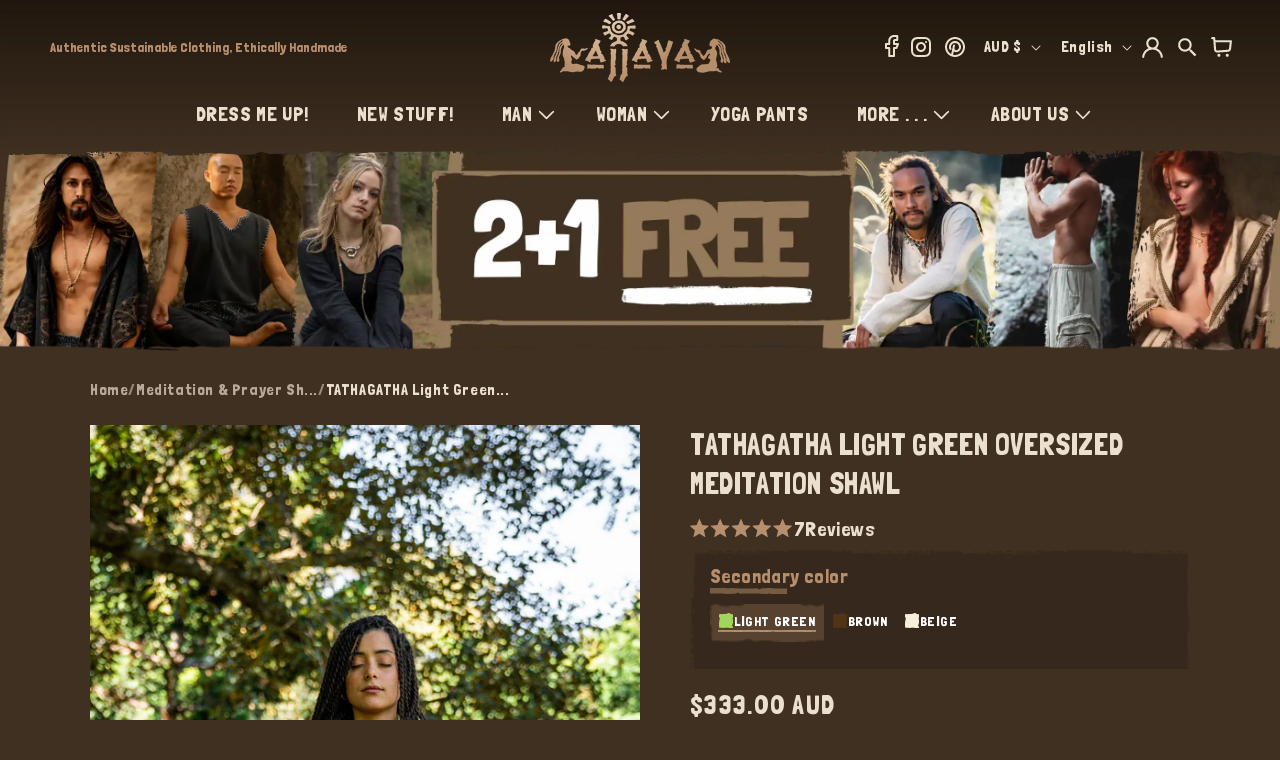

--- FILE ---
content_type: text/javascript
request_url: https://www.ajjaya.com/cdn/shop/t/106/assets/custom.js?v=30635926880705158851768799239
body_size: 5159
content:
document.addEventListener("octane.quiz.addToCart",function(e){console.log(e.detail,"addto cart");const cart=document.querySelector("cart-notification")||document.querySelector("cart-drawer"),mainId=e.detail.items[0].id;let formData={items:e.detail.items,sections:cart.getSectionsToRender().map(section=>section.id),sections_url:window.location.pathname};fetch(`${routes.cart_add_url}.js`,{method:"POST",headers:{"Content-Type":"application/json"},body:JSON.stringify(formData)}).then(response=>response.json()).then(response=>{if(response.status)publish(PUB_SUB_EVENTS.cartError,{source:"product-form",productVariantId:mainId,errors:response.description,message:response.message});else if(!cart){window.location=window.routes.cart_url;return}publish(PUB_SUB_EVENTS.cartUpdate,{source:"product-form",productVariantId:mainId}),cart.renderContents(response)}).catch(e2=>{console.error(e2)}).finally(()=>{cart&&cart.classList.contains("is-empty")&&cart.classList.remove("is-empty")})},!1),document.addEventListener("octane.quiz.viewCart",function(e){console.log(e.detail,"view vart"),(document.querySelector("cart-notification")||document.querySelector("cart-drawer")).open()},!1),document.addEventListener("gesturestart",function(e){e.preventDefault()}),function(){var currentUrl=window.location.href,pattern=/\/collections\/types/,pattern2=/\/collections/;if(pattern.test(currentUrl)){var urlParams=new URLSearchParams(window.location.search),constraint=urlParams.get("constraint"),newUrl="https://www.ajjaya.com/collections/all/"+constraint;window.location.href=newUrl}if(pattern2.test(currentUrl)){var urlParams=new URLSearchParams(window.location.search),page=urlParams.get("page");if(page&&document.querySelectorAll(".collection.collection--empty.page-width").length>0){let url=new URL(window.location.href);url.searchParams.delete("page"),window.location.href=url.href}}}();function waitForElement(selector,trigger,delayInterval,delayTimeout){var interval=setInterval(function(){document&&document.querySelector(selector)&&document.querySelectorAll(selector).length>0&&(clearInterval(interval),trigger())},delayInterval);setTimeout(function(){clearInterval(interval)},delayTimeout)}const loadInfinateLoader=()=>{var endlessScroll=new Ajaxinate({container:"#product-grid",pagination:"#AjaxinatePagination"})};setTimeout(function(){waitForElement("body.product  .jdgm-rev__body",function(){$(".jdgm-rev__body").each(function(){$(this).text()=="This review has no content."&&$(this).hide()})},50,15e3);const chatWidgetInterval=setInterval(()=>{document.querySelectorAll("#shopify-chat iframe").length>0&&(document.querySelector("#shopify-chat iframe").style.zIndex="1",clearInterval(chatWidgetInterval))},500),chatWidgetInterval2=setInterval(()=>{document.querySelectorAll("#shopify-chat inbox-online-store-chat").length>0&&(document.querySelector("#shopify-chat inbox-online-store-chat").style.zIndex="1",clearInterval(chatWidgetInterval2))},500);document.querySelectorAll("#ProductGridContainer").length>0&&loadInfinateLoader();const imageSlider=new Swiper(".section-image-slider .swiper",{loop:!0,navigation:{nextEl:".swiper-button-next",prevEl:".swiper-button-prev"},autoplay:{delay:5e3,disableOnInteraction:!1}})},2e3),theme.Shopify={formatMoney:function(t,r){function e(t2,r2){return t2===void 0?r2:t2}function a(t2,r2,a2,o2){if(r2=e(r2,2),a2=e(a2,","),o2=e(o2,"."),isNaN(t2)||t2==null)return 0;t2=(t2/100).toFixed(r2);var n2=t2.split(".");return n2[0].replace(/(\d)(?=(\d\d\d)+(?!\d))/g,"$1"+a2)+(n2[1]?o2+n2[1]:"")}typeof t=="string"&&(t=t.replace(".",""));var o="",n=/\{\{\s*(\w+)\s*\}\}/,i=r||this.money_format;switch(i.match(n)[1]){case"amount":o=a(t,2);break;case"amount_no_decimals":o=a(t,0);break;case"amount_with_comma_separator":o=a(t,2,".",",");break;case"amount_with_space_separator":o=a(t,2," ",",");break;case"amount_with_period_and_space_separator":o=a(t,2," ",".");break;case"amount_no_decimals_with_comma_separator":o=a(t,0,".",",");break;case"amount_no_decimals_with_space_separator":o=a(t,0," ","");break;case"amount_with_apostrophe_separator":o=a(t,2,"'",".");break;case"amount_with_decimal_separator":o=a(t,2,".",".")}return i.replace(n,o)}};const loadProgressbar=async function(){if(document.querySelectorAll(".freeshipping-wrapper").length>0){let rate=+Shopify.currency.rate;const mainElement=document.querySelector(".freeshipping-wrapper"),amount=+mainElement.dataset.threshold,total=+mainElement.dataset.total,country=mainElement.dataset.country,amountInCent=amount*100,convertedDefaultAmount=Math.round(amountInCent*rate),shippingAmount=convertedDefaultAmount-total;mainElement.querySelector(".shipping-text-wrapper .custom-amount").innerHTML=theme.Shopify.formatMoney(shippingAmount,theme.money_format),convertedDefaultAmount<=total?(mainElement.querySelector(".free-text-wrapper").style.display="block",mainElement.querySelector(".shipping-text-wrapper").style.display="none"):(mainElement.querySelector(".free-text-wrapper").style.display="none",mainElement.querySelector(".shipping-text-wrapper").style.display="block");let progress=(total/convertedDefaultAmount*100).toFixed(0);progress>100&&(progress=100),mainElement.querySelector(".progress").style.width=`${progress}%`}};function recommendationAddProductToCart(evt){const cart=document.querySelector("cart-notification")||document.querySelector("cart-drawer"),submitButton=evt.currentTarget;submitButton.setAttribute("aria-disabled",!0),submitButton.classList.add("loading"),submitButton.querySelector(".loading__spinner").classList.remove("hidden");const mainId=submitButton.dataset.vid;let formData={items:[{id:mainId,quantity:1}],sections:cart.getSectionsToRender().map(section=>section.id),sections_url:window.location.pathname};fetch(`${routes.cart_add_url}.js`,{method:"POST",headers:{"Content-Type":"application/json"},body:JSON.stringify(formData)}).then(response=>response.json()).then(response=>{if(response.status){publish(PUB_SUB_EVENTS.cartError,{source:"product-form",productVariantId:mainId,errors:response.description,message:response.message});const soldOutMessage=submitButton.querySelector(".sold-out-message");if(!soldOutMessage)return;submitButton.setAttribute("aria-disabled",!0),submitButton.querySelector("span").classList.add("hidden"),soldOutMessage.classList.remove("hidden")}else if(!cart){window.location=window.routes.cart_url;return}publish(PUB_SUB_EVENTS.cartUpdate,{source:"product-form",productVariantId:mainId}),cart.renderContents(response)}).catch(e=>{console.error(e)}).finally(()=>{submitButton.classList.remove("loading"),cart&&cart.classList.contains("is-empty")&&cart.classList.remove("is-empty"),submitButton.removeAttribute("aria-disabled"),submitButton.querySelector(".loading__spinner").classList.add("hidden")})}var reinitCustomAddtoCartButtons=function(){document.querySelectorAll(".recommandaion-product-add").forEach(el=>{el.addEventListener("click",recommendationAddProductToCart)})},loadProductRecommendationsIntoSectionCart=function(){var productRecommendationsSection=document.querySelector(".product-recommendations-cart");if(productRecommendationsSection!==null){var productId=productRecommendationsSection.dataset.productId,limit=productRecommendationsSection.dataset.limit,adv_ratio=productRecommendationsSection.dataset.adv_ratio,prod_thumb_img_ratio=productRecommendationsSection.dataset.prod_thumb_img_ratio,requestUrl=productRecommendationsSection.dataset.url+"?section_id=product-recommendation-cart&limit="+limit+"&product_id="+productId,request=new XMLHttpRequest;request.open("GET",requestUrl),request.onload=function(){if(request.status>=200&&request.status<300){productRecommendationsSection.innerHTML=new DOMParser().parseFromString(request.response,"text/html").querySelector(".product-recommendations-cart").innerHTML,reinitCustomAddtoCartButtons();const reslider=new Swiper(".recommendations-slider .swiper-container",{direction:"horizontal",spaceBetween:20,slidesPerView:1,roundLengths:!0,loop:!0,arrow:!0,breakpoints:{1199:{slidesPerView:4},991:{slidesPerView:4},800:{slidesPerView:4,arrow:!1},500:{slidesPerView:3},320:{slidesPerView:2}},navigation:{nextEl:".swiper-button-next",prevEl:".swiper-button-prev"}})}},request.send()}};function waitForSwiper(trigger){var interval=setInterval(function(){typeof Swiper<"u"&&(clearInterval(interval),trigger())},50);setTimeout(function(){clearInterval(interval)},15e3)}function addScript(){var swiperScript=document.createElement("script");swiperScript.src="https://cdn.shopify.com/s/files/1/2260/3077/files/swiper-bundle.min.js",document.getElementsByTagName("head")[0].appendChild(swiperScript)}document.addEventListener("StartAsyncLoading",function(event){typeof Swiper>"u"&&addScript(),waitForSwiper(function(){var egswiperTiktok=new Swiper(".eg-video-section .swiper-container",{direction:"horizontal",spaceBetween:20,slidesPerView:4,roundLengths:!0,loop:!0,arrow:!0,breakpoints:{1800:{slidesPerView:6,arrow:!1,navigation:!1},1199:{slidesPerView:4},991:{slidesPerView:3.3},800:{slidesPerView:2.6,arrow:!1},500:{slidesPerView:1.2},320:{slidesPerView:1.2}},pagination:{el:".eg-video-section-inr .slider__pagination",clickable:!0},navigation:{nextEl:".eg-video-section .swiper-button-next",prevEl:".eg-video-section .swiper-button-prev"}}),productSwiperSlider=new Swiper(".product-swiper-slider",{centeredSlides:!1,slidesPerView:1,loop:!0,navigation:{nextEl:".swiper-button-next",prevEl:".swiper-button-prev"},breakpoints:{0:{slidesPerView:2,slidesPerGroup:1},991:{slidesPerView:4}}}),etsyswiperTiktok=new Swiper(".etsy-reviews-swiper .swiper-container",{direction:"horizontal",spaceBetween:20,slidesPerView:3,loop:!0,arrow:!0,mousewheel:{forceToAxis:!0},breakpoints:{1199:{slidesPerView:4},991:{slidesPerView:2.5},800:{slidesPerView:2.5,arrow:!1},500:{slidesPerView:2},320:{slidesPerView:1}},pagination:{el:".etsy-reviews-swiper .slider__pagination",clickable:!0},navigation:{nextEl:".etsy-reviews-swiper .swiper-button-next",prevEl:".etsy-reviews-swiper .swiper-button-prev"}})})});var slider2=new Swiper(".product .product-gallery-slider",{slidesPerView:1,centeredSlides:!0,autoHeight:!0,loop:!1,loopedSlides:6,zoom:!0,navigation:{nextEl:".product .swiper-button-next",prevEl:".product .swiper-button-prev"},scrollbar:{el:".product .swiper-scrollbar",draggable:!0,dragSize:150}}),thumbs2=new Swiper(".product .gallery-thumbs",{slidesPerView:"3",spaceBetween:10,centeredSlides:!0,loop:!1,slideToClickedSlide:!0});if(slider2.controller.control=thumbs2,thumbs2.controller.control=slider2,document.querySelector(".facets__wrapper")){let itemsclass=document.querySelector(".facets__wrapper").querySelectorAll("details");itemsclass.forEach(item=>{itemsclass.forEach(item2=>{item2.removeAttribute("open")}),item.addEventListener("click",()=>{setTimeout(()=>{item.setAttribute("open","")},100)})})}jQuery(window).on("load",function(){var $2=window.jQuery;setTimeout(function(){$2(document).click(function(evt){$2(evt.target).closest(".localization-form").length||($2(".disclosure__button").attr("aria-expanded","false"),$2(".disclosure__list-wrapper").attr("hidden","true")),console.log(evt,"custom click on outside on timer")})},2e3)});var boxBarTexts=[];function updateBoxBartexts(){boxBarTexts=[],$(".wrapper-box").each(function(){$(this).children(".box.desktop").each(function(){boxBarTexts.push(this.innerHTML)})})}jQuery(document).ready(function($2){if($2(document).on("click",".content_fixed.content_sticky_left a",function(event){event.preventDefault(),$2("html, body").animate({scrollTop:$2($2.attr(this,"href")).offset().top-200},500)}),$2("svg.modal__toggle-open.icon.icon-search").click(function(){setTimeout(function(){$2("input.search__input.field__input").focus()},1e3)}),$2("#read-more").click(function(){$2("#product-description").show(),$2("#truncated-product-description").hide()}),$2("#read-less").click(function(){$2("#product-description").hide(),$2("#truncated-product-description").show()}),document.querySelectorAll(".ajj_quanity_reviews span.reviews").length>0){const reviewInterval=setInterval(()=>{document.querySelectorAll(".es-header-total-reviews-value").length>0&&(document.querySelector(".ajj_quanity_reviews span.reviews").textContent=document.querySelector(".es-header-total-reviews-value").textContent,clearInterval(reviewInterval))},1e3)}$2(document).on("click",".product-option-select",function(){$2(this).siblings(".variant-option-dropdown").toggleClass("option-hide")}),$2(document).on("click",".product-option",function(){var option_value=$2(this).find("label").text();$2(this).parent().siblings(".product-option-select").children(".product-option-select-text").text(option_value),$2(this).parent().removeClass("option-hide")});var filterlabel=$2("input[checked]").siblings("label").text();if($2(".select-option-valu-text").text(filterlabel),$2(document).on("click",".select-option-valu",function(){$2(".facet-filters__field .select").toggleClass("filter-hide")}),$2(document).on("click","ul#SortBy li",function(){setTimeout(()=>{var filterurl=window.location.href;console.log(filterurl),window.location.reload(filterurl)},"1000")}),$2(document).on("click",".header__search summary.header__icon.header__icon--search.header__icon--summary.link.focus-inset.modal__toggle",function(){setTimeout(()=>{$2(".header__search details").toggleClass("main").attr("open",!0)},"200")}),$2(document).on("click","button.search-modal__close-button.modal__close-button.link.link--text.focus-inset",function(){$2(".header__search details").removeClass("main").removeAttr("open",!0)}),$2(document).on("click","#Details-menu-drawer-container",function(){$2("#Details-menu-drawer-container summary").attr("aria-expanded",!0)}),$2(document).click(function(evt){$2(evt.target).closest(".facets__wrapper details").length||$2(".facets__wrapper details").each(function(){$2(this).removeClass("menu_hover-filter"),$2(this).removeAttr("open")}),console.log(evt,"custom click on outside")}),$2(document).on("click",".facets__wrapper details",function(){$2(".facets__wrapper details").each(function(){$2(this).removeClass("menu_hover-filter"),$2(this).removeAttr("open")}),$2(this).toggleClass("menu_hover-filter");const $that=$2(this);$that.attr("open")?$that.removeAttr("open"):$that.attr("open","")}),$2(document).on("click","summary.facets__summary",function(){$2(".facet-filters.sorting.caption").toggleClass("hidde_filter")}),$2(document).on("click",".filter-hide",function(){$2("#FacetsWrapperDesktop.facets__wrapper").toggleClass("show-menu-filter")}),$2(document).on("click",".menu-drawer__menu > li > details > summary",function(){setTimeout(()=>{$2(this).parent("details").toggleClass("hover_menu")},200)}),$2(document).on("click","button.slider-button.slider-button--prev-custom",function(){$2('.thumbnail-list__item.slider__slide button[aria-current="true"]').parent("li").prev("li").find("button").attr("aria-current",!0),$2('.thumbnail-list__item.slider__slide button[aria-current="true"]').parent("li").prev("li").find("button").click()}),$2(document).on("click","button.slider-button.slider-button--next-custom",function(){$2('.thumbnail-list__item.slider__slide button[aria-current="true"]').parent("li").next("li").find("button").click()}),$2(document).on("click","button.quick-add__submit.button",function(){setTimeout(()=>{$2("button.slider-button.slider-button--prev-custom").removeAttr("disabled","disabled")},1e3)}),$2(document).on("click","summary.header__icon",function(){$2(".menu-drawer__menu.has-submenu details").removeClass("menu-opening"),$2(".menu-drawer__navigation li details").removeClass("hover_menu")}),$2(document).on("click",".blank-div-menu-drawer",function(){$2("#Details-menu-drawer-container").removeClass("menu-opening"),$2("#Details-menu-drawer-container").removeAttr("open"),$2("#Details-menu-drawer-container details").removeAttr("open"),$2("body").removeClass("overflow-hidden-tablet")}),$2("input.search__input.field__input").click(function(){$2("body").addClass("overflow-class"),console.log("ddd")}),$2(".search-overlay").click(function(){$2("body").removeClass("overflow-class")}),$2("summary.header__icon.header__icon--menu").click(function(){$2("body").removeClass("overflow-class")}),$2(".box.desktop").length>0){var frist_box=$2(".box.desktop").html();$2("#box-bar-text").html(frist_box),$2("#box-bar-text-last").html(frist_box),updateBoxBartexts();var index=0;setInterval(function(){document.getElementById("box-bar-text").innerHTML=boxBarTexts[index],document.getElementById("box-bar-text-last").innerHTML=boxBarTexts[index],index=(index+1)%boxBarTexts.length},5e3)}function collapse(el){$2(el).parent().removeAttr("open"),$2(el).siblings(":not(summary)").removeAttr("style")}$2(function(){$2("summary").each(function(){$2(this).attr("role","button"),$2(this).parent().is("[open]")?$2(this).attr("aria-expanded","true"):$2(this).attr("aria-expanded","false")}),$2("summary").on("click",function(e){e.preventDefault(),$2(this).parent().is("[open]")?($2(this).attr("aria-expanded","false"),$2(this).siblings(":not(summary)").css("transform","scaleY(0)"),window.setTimeout(collapse,200,$2(this))):($2(this).parent().attr("open",""),$2(this).attr("aria-expanded","true"))});for(var truncate=function(elem,limit,after){if(!(!elem||!limit)){var content=elem.textContent.trim();content=content.split(" ").slice(0,limit),content=content.join(" ")+(after||""),elem.textContent=content}},revp=document.querySelectorAll("a.jdgm-rev__prod-link"),i=0;i<revp.length;i++)var q=truncate(revp[i],7,"");$2(".product-option-select").click(function(){setTimeout(()=>{var buttonvalue=$2("button.product-form__submit span").text();buttonvalue!="Sold out"&&$2("button.product-form__submit").removeClass("sold-out")},1e3)})})}),$(document).on("click",".custom-filter-box ",function(){if(console.log("fff"),$(".custom-filter-box").removeClass("active"),$(this).addClass("active"),$(".filter-items").find(".item-content-wrapper").removeClass("mt-0"),$(this).hasClass("first-class"))$(".filter-items").removeClass("hide").slideDown(),$(".filter-items").first().find(".item-content-wrapper").addClass("mt-0").show(),$(".filter-items").first().next(".filter-items").find(".item-content-wrapper").hide();else{$(".filter-items").addClass("hide").slideUp();const dataId=$(this).data("id");$(".filter-items").first().find(".item-content-wrapper").hide(),$(`.filter-items[id="${dataId}"]`).find(".item-content-wrapper").addClass("mt-0").show(),$(`.filter-items[id="${dataId}"]`).removeClass("hide").slideDown()}window.dispatchEvent(new Event("resize"))}),$(".filter-items").length>0&&$(".filter-items").first().next(".filter-items").find(".item-content-wrapper").hide(),document.addEventListener("DOMContentLoaded",function(){if(subscribe(PUB_SUB_EVENTS.variantChange,evt=>{console.log("variantChange",evt),evt?.data?.variant&&document.querySelectorAll(".website-visitor").length>0&&document.querySelectorAll(".website-visitor").forEach(el=>{el.dataset.id==evt.data.variant.id?el.classList.remove("hidden"):el.classList.add("hidden")}),setTimeout(()=>{const preOrderWidgets=document.querySelectorAll(".preorder-widget-wrapper");preOrderWidgets.length>0&&preOrderWidgets.forEach(el=>{el.dataset.id==evt.data.variant.id?(el.classList.remove("hidden"),document.querySelector(".product-form__submit span")&&(document.querySelector(".product-form__submit span").textContent="PRE-ORDER")):el.classList.add("hidden")})},1e3)}),document.querySelectorAll(".custom-footer-okendo-widget").length>0){const okendoReviewBadgeInterval=setInterval(()=>{document.querySelectorAll(".custom-footer-okendo-widget .oke-largeBadge-count").length>0&&(document.querySelectorAll(".custom-review-count").forEach(el=>{el.textContent=document.querySelector(".custom-footer-okendo-widget .oke-largeBadge-count").textContent}),updateBoxBartexts(),clearInterval(okendoReviewBadgeInterval))},1e3)}document.querySelectorAll(".menu-drawer__navigation .accordion__header").forEach(header=>{header.addEventListener("click",function(){const content=this.nextElementSibling;content.style.display==="block"?(content.style.transform="scaleY(0)",content.style.opacity="0",setTimeout(()=>{content.style.display="none"},300),this.classList.remove("active"),this.querySelector(".plus-icon")&&this.querySelector(".plus-icon").classList.add("open")):(content.style.display="block",setTimeout(()=>{content.style.transform="scaleY(1)",content.style.opacity="1"},10),this.classList.add("active"),this.querySelector(".min-caret")&&this.querySelector(".min-caret").classList.add("open"))})})});const originalTitle=document.title;let intervalID=null;function handleVisibilityChange(){(window.ABTEST.ab08==="v1"||document.body.classList.contains("hw-abt-8-1")&&window.ABTEST.ab08==="test")&&(document.hidden?(clearInterval(intervalID),intervalID=setInterval(()=>{document.title===originalTitle?document.title=window.pageTabTitleMessage:document.title=originalTitle},1e4)):(clearInterval(intervalID),document.title=originalTitle))}document.addEventListener("visibilitychange",handleVisibilityChange);function onCustomResize(){document.documentElement.style.setProperty("--viewport-cart-height",`${window.innerHeight}px`)}window.addEventListener("resize",onCustomResize),document.addEventListener("DOMContentLoaded",()=>{document.documentElement.style.setProperty("--viewport-cart-height",`${window.innerHeight}px`);const togglers=document.querySelectorAll(".custom-pdp-accordion [data-toggle]");togglers.length>0&&togglers.forEach(btn=>{btn.addEventListener("click",e=>{const selector=e.currentTarget.dataset.toggle,block=document.querySelector(`${selector}`);e.currentTarget.classList.contains("active")?block.style.maxHeight="":block.style.maxHeight=block.scrollHeight+"px",e.currentTarget.classList.toggle("active")})});const backingStockInterval=setInterval(()=>{document.querySelector(".klaviyo-bis-trigger")&&(document.querySelector(".kl-notification-form").style.display="none",clearInterval(backingStockInterval))},500)});class FreeShippingProduct extends HTMLElement{constructor(){super(),this.itemCount=parseInt(this.dataset.count),this.threshold=parseInt(this.dataset.threshold),this.variantId=this.dataset.vid,this.cart=document.querySelector("cart-notification")||document.querySelector("cart-drawer"),this.init()}init(){this.checkAndUpdateCart(),this.addEventListeners()}addEventListeners(){document.addEventListener("cart:refresh",()=>{this.checkAndUpdateCart()}),document.addEventListener("cart:change",()=>{this.checkAndUpdateCart()}),document.addEventListener("variant:add",()=>{this.checkAndUpdateCart()})}async checkAndUpdateCart(){try{const cart=await(await fetch("/cart.js")).json(),regularItemCount=cart.items.filter(item=>item.variant_id!==parseInt(this.variantId)).length,hasFreeShipping=cart.items.some(item=>item.variant_id===parseInt(this.variantId));regularItemCount>=this.threshold&&!hasFreeShipping&&await this.addToCart(),regularItemCount<this.threshold&&hasFreeShipping&&await this.removeFromCart()}catch(error){console.error("Error checking cart:",error)}}async addToCart(){try{let formData={items:[{id:this.variantId,quantity:1,properties:{_freeshipping:1}}],sections:this.cart.getSectionsToRender().map(section=>section.id),sections_url:window.location.pathname};const data=await(await fetch(`${window.routes.cart_add_url}.js`,{method:"POST",headers:{"Content-Type":"application/json"},body:JSON.stringify(formData)})).json();if(data.status){console.error("Failed to add free shipping product:",data.message);return}this.cart&&this.cart.renderContents(data)}catch(error){console.error("Error adding free shipping product:",error)}}async removeFromCart(){try{const freeShippingItem=(await(await fetch("/cart.js")).json()).items.find(item=>item.variant_id===parseInt(this.variantId));if(freeShippingItem){let formData={id:freeShippingItem.key,quantity:0,sections:this.cart.getSectionsToRender().map(section=>section.id),sections_url:window.location.pathname};const data=await(await fetch(`${window.routes.cart_change_url}.js`,{method:"POST",headers:{"Content-Type":"application/json"},body:JSON.stringify(formData)})).json();this.cart&&this.cart.renderContents(data)}}catch(error){console.error("Error removing free shipping product:",error)}}}customElements.define("custom-freeshipping-product",FreeShippingProduct);
//# sourceMappingURL=/cdn/shop/t/106/assets/custom.js.map?v=30635926880705158851768799239


--- FILE ---
content_type: text/json
request_url: https://conf.config-security.com/model
body_size: 87
content:
{"title":"recommendation AI model (keras)","structure":"release_id=0x40:7a:75:34:63:7e:5c:66:6d:26:58:79:7c:6a:22:49:3f:74:50:77:77:58:58:7a:40:4d:5c:2d:2d;keras;7fxbksoi67krktzgnclnu1tcddo5vrm40xa6rfu146x7dz7zio7akulada8u7b8j1iz1y9y7","weights":"../weights/407a7534.h5","biases":"../biases/407a7534.h5"}